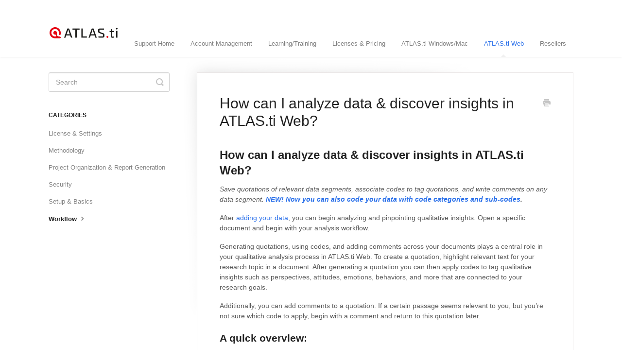

--- FILE ---
content_type: text/html; charset=utf-8
request_url: https://atlastihelp.helpscoutdocs.com/article/148-analyze-data-discover-insights
body_size: 7497
content:


<!DOCTYPE html>
<html>
    
<head>
    <meta charset="utf-8"/>
    <title>How can I analyze data &amp; discover insights in ATLAS.ti Web? - ATLAS.ti Help in English</title>
    <meta name="viewport" content="width=device-width, maximum-scale=1"/>
    <meta name="apple-mobile-web-app-capable" content="yes"/>
    <meta name="format-detection" content="telephone=no">
    <meta name="description" content="How can I analyze data &amp; discover insights in ATLAS.ti Web? Save quotations of relevant data segments, associate codes to tag quotations, and write comments on "/>
    <meta name="author" content="ATLAS.ti"/>
    <link rel="canonical" href="https://atlastihelp.helpscoutdocs.com/article/148-analyze-data-discover-insights"/>
    
        
   
            <meta name="twitter:card" content="summary"/>
            <meta name="twitter:title" content="How can I analyze data &amp; discover insights in ATLAS.ti Web?" />
            <meta name="twitter:description" content="How can I analyze data &amp; discover insights in ATLAS.ti Web? Save quotations of relevant data segments, associate codes to tag quotations, and write comments on "/>


    

    
        <link rel="stylesheet" href="//d3eto7onm69fcz.cloudfront.net/assets/stylesheets/launch-1768341900790.css">
    
    <style>
        body { background: #ffffff; }
        .navbar .navbar-inner { background: #ffffff; }
        .navbar .nav li a, 
        .navbar .icon-private-w  { color: #7e7e7e; }
        .navbar .brand, 
        .navbar .nav li a:hover, 
        .navbar .nav li a:focus, 
        .navbar .nav .active a, 
        .navbar .nav .active a:hover, 
        .navbar .nav .active a:focus  { color: #2a70ea; }
        .navbar a:hover .icon-private-w, 
        .navbar a:focus .icon-private-w, 
        .navbar .active a .icon-private-w, 
        .navbar .active a:hover .icon-private-w, 
        .navbar .active a:focus .icon-private-w { color: #2a70ea; }
        #serp-dd .result a:hover,
        #serp-dd .result > li.active,
        #fullArticle strong a,
        #fullArticle a strong,
        .collection a,
        .contentWrapper a,
        .most-pop-articles .popArticles a,
        .most-pop-articles .popArticles a:hover span,
        .category-list .category .article-count,
        .category-list .category:hover .article-count { color: #2a70ea; }
        #fullArticle, 
        #fullArticle p, 
        #fullArticle ul, 
        #fullArticle ol, 
        #fullArticle li, 
        #fullArticle div, 
        #fullArticle blockquote, 
        #fullArticle dd, 
        #fullArticle table { color:#585858; }
    </style>
    
    <link rel="apple-touch-icon-precomposed" href="//d33v4339jhl8k0.cloudfront.net/docs/assets/5fca2b1c4664bd7a123eab4a/images/5fce47b6eb7cc612aa3557cd/Logo.png">
    <link rel="shortcut icon" type="image/png" href="//d3eto7onm69fcz.cloudfront.net/assets/ico/favicon.ico">
    <!--[if lt IE 9]>
    
        <script src="//d3eto7onm69fcz.cloudfront.net/assets/javascripts/html5shiv.min.js"></script>
    
    <![endif]-->
    
        <script type="application/ld+json">
        {"@context":"https://schema.org","@type":"WebSite","url":"https://atlastihelp.helpscoutdocs.com","potentialAction":{"@type":"SearchAction","target":"https://atlastihelp.helpscoutdocs.com/search?query={query}","query-input":"required name=query"}}
        </script>
    
        <script type="application/ld+json">
        {"@context":"https://schema.org","@type":"BreadcrumbList","itemListElement":[{"@type":"ListItem","position":1,"name":"ATLAS.ti Help in English","item":"https://atlastihelp.helpscoutdocs.com"},{"@type":"ListItem","position":2,"name":"ATLAS.ti Web","item":"https://atlastihelp.helpscoutdocs.com/collection/110-atlasti-web"},{"@type":"ListItem","position":3,"name":"How can I analyze data & discover insights in ATLAS.ti Web?","item":"https://atlastihelp.helpscoutdocs.com/article/148-analyze-data-discover-insights"}]}
        </script>
    
    
</head>
    
    <body>
        
<header id="mainNav" class="navbar">
    <div class="navbar-inner">
        <div class="container-fluid">
            <a class="brand" href="https://atlasti.com">
            
                
                    <img src="//d33v4339jhl8k0.cloudfront.net/docs/assets/5fca2b1c4664bd7a123eab4a/images/5fce4842eb7cc612aa3557d0/Frame-1.png" alt="ATLAS.ti Help in English" width="144" height="75">
                

            
            </a>
            
                <button type="button" class="btn btn-navbar" data-toggle="collapse" data-target=".nav-collapse">
                    <span class="sr-only">Toggle Navigation</span>
                    <span class="icon-bar"></span>
                    <span class="icon-bar"></span>
                    <span class="icon-bar"></span>
                </button>
            
            <div class="nav-collapse collapse">
                <nav role="navigation"><!-- added for accessibility -->
                <ul class="nav">
                    
                        <li id="home"><a href="/">Support Home <b class="caret"></b></a></li>
                    
                    
                        
                            <li  id="account-management"><a href="/collection/70-account-management">Account Management  <b class="caret"></b></a></li>
                        
                            <li  id="learningtraining"><a href="/collection/125-learningtraining">Learning/Training  <b class="caret"></b></a></li>
                        
                            <li  id="licenses-pricing"><a href="/collection/43-licenses-pricing">Licenses &amp; Pricing  <b class="caret"></b></a></li>
                        
                            <li  id="atlasti-windowsmac"><a href="/collection/97-atlasti-windowsmac">ATLAS.ti Windows/Mac  <b class="caret"></b></a></li>
                        
                            <li  class="active"  id="atlasti-web"><a href="/collection/110-atlasti-web">ATLAS.ti Web  <b class="caret"></b></a></li>
                        
                            <li  id="resellers"><a href="/collection/122-resellers">Resellers  <b class="caret"></b></a></li>
                        
                    
                    
                </ul>
                </nav>
            </div><!--/.nav-collapse -->
        </div><!--/container-->
    </div><!--/navbar-inner-->
</header>
        <section id="contentArea" class="container-fluid">
            <div class="row-fluid">
                <section id="main-content" class="span9">
                    <div class="contentWrapper withRelated">
                        
    
    <article id="fullArticle">
        <h1 class="title">How can I analyze data &amp; discover insights in ATLAS.ti Web?</h1>
    
        <a href="javascript:window.print()" class="printArticle" title="Print this article" aria-label="Print this Article"><i class="icon-print"></i></a>
        <div class="video video-youtube video-responsive" style="aspect-ratio:16 / 9;">
 <iframe src="https://www.youtube.com/embed/AvalzcvniYQ?feature=shared" width="100%" height="100%" title="YouTube video player" frameborder="0" allow="accelerometer; autoplay; clipboard-write; encrypted-media; gyroscope; picture-in-picture; web-share" allowfullscreen></iframe>
</div>
<h2><b>How can I analyze data &amp; discover insights in ATLAS.ti Web?</b></h2>
<p><em>Save quotations of relevant data segments, associate codes to tag quotations, and write comments on any data segment. </em><a href="#How-do-I-code-my-data-with-code-categories-and-sub-codes-PiD6f" target="_self"><b><em>NEW! Now you can also code your data with code categories and sub-codes</em></b></a><b><em>.</em></b></p>
<p>After <a href="//atlastihelp.helpscoutdocs.com/article/140-create-documents" target="_blank">adding your data</a>, you can begin analyzing and pinpointing qualitative insights. Open a specific document and begin with your analysis workflow.</p>
<p>Generating quotations, using codes, and adding comments across your documents plays a central role in your qualitative analysis process in ATLAS.ti Web. To create a quotation, highlight relevant text for your research topic in a document. After generating a quotation you can then apply codes to tag qualitative insights such as perspectives, attitudes, emotions, behaviors, and more that are connected to your research goals.</p>
<p>Additionally, you can add comments to a quotation. If a certain passage seems relevant to you, but you’re not sure which code to apply, begin with a comment and return to this quotation later.</p>
<h3>A quick overview:&nbsp;</h3>
<ol>
 <li><strong>Read and review</strong> your documents</li>
 <li><strong>Create quotations</strong> by highlighting interesting and relevant text</li>
 <li><strong>Apply new or existing codes</strong> to each quotation (similar to tags)</li>
 <li>You can also <strong>write</strong> <strong>comments</strong> on each quotation</li>
</ol>
<p>You can create quotations for single words, sentences, or whole paragraphs. This open workflow offers you full flexibility and allows you to get more granular when needed.</p>
<p><img src="//d33v4339jhl8k0.cloudfront.net/docs/assets/5fca2b1c4664bd7a123eab4a/images/64e70bd942e1f64bf8026495/file-lRDqE65ZSE.png" style="width: 100%; max-width: 100%; "></p>
<h3>To create new codes:</h3>
<ol>
 <li><strong>Highlight</strong> a relevant segment of text</li>
 <li><strong>Type in the name of your new code</strong> in the "search codes" field</li>
 <li>Press the <strong>"+" button</strong> (in the "create code" window) or the <strong>"Enter" key</strong> on your keyboard to save the new code name (you will then see the new code name appear and toggled "on")&nbsp;</li>
 <li>Press the<b> "Quote"</b> button to save the new quotation along with the new code attached to it</li>
</ol>
<p>You can create as many codes as you would like, and you can create any kind of code name you would like. Most importantly, you can easily create these new codes as you are reading and analyzing your documents.</p>
<p><img src="//d33v4339jhl8k0.cloudfront.net/docs/assets/5fca2b1c4664bd7a123eab4a/images/64e70c316ca77422d09645fa/file-d070qSCwPL.png" style="width: 100%; max-width: 100%; "></p>
<h3>To create in-vivo codes:</h3>
<ol>
 <li><strong>Highlight the word or phrase</strong> you want to use as a code name</li>
 <li>Click on the <b>"In-vivo"</b> button, which will create a new code using the highlighted text&nbsp;</li>
 <li>Press the <b>"Quote"</b> button to save the new quotation along with the new code attached to it</li>
</ol>
<p>An in-vivo code means that the exact name of the code comes directly from the data. Thus, you simply need to highlight the word or phrase in your data that you want to use as a code name, and ATLAS.ti Web automatically offers the option for you to save that as a code.</p>
<p><img src="//d33v4339jhl8k0.cloudfront.net/docs/assets/5fca2b1c4664bd7a123eab4a/images/64e70c95e114d11769c3c97e/file-BNZPqhyAEi.png" style="width: 100%; max-width: 100%; "></p>
<h3>To use an existing code:</h3>
<ol>
 <li><strong>Highlight</strong>&nbsp;a relevant segment of text</li>
 <li>Click on the field labeled <b>"Find or create codes" </b>field and you can a) select your code from the list that appears or b) start typing any part of your code name to easily find it&nbsp;</li>
 <li>Click on the code name or<strong> toggle the code "on"</strong> to attach it to your selected quotation</li>
 <li>Press the <b>"Quote"</b> button to save the new quotation along with the new code attached to it</li>
</ol>
<p>As you analyze your data, you will most likely want to attach some codes that you have already created to additional quotations. ATLAS.ti makes it very easy for you to use your already existing codes as you can see them whenever you highlight a segment of data and you can search for any codes by starting to type any parts of the code name (which saves you the hassle of scrolling through your list of codes, of course!). If you are following a <a href="//atlastihelp.helpscoutdocs.com/article/145-deductive-vs-inductive-reasoning-in-research" target="_blank">deductive approach</a> to analyzing your data, you can first create your codes from the <a href="//atlastihelp.helpscoutdocs.com/article/154-code-manager" target="_blank">code manager</a>, and then as you read and analyze your documents, you can simply select whichever code you want to apply.</p>
<h3>To choose codes from a specific code group:</h3>
<ol>
 <li><strong>Highlight</strong>&nbsp;a relevant segment of text</li>
 <li>Click on the <strong>"Code groups" button</strong></li>
 <li>You can&nbsp;a) <strong>select your code group</strong> from the list that appears or&nbsp;b) <strong>start typing</strong>&nbsp;any part of your code group name to easily find it</li>
 <li>Click on the code name or <strong>toggle the code "on"</strong>&nbsp;to attach it to your selected quotation</li>
 <li>Press the<b> "Quote"</b> button to save the quotation&nbsp;</li>
</ol>
<p>You can use <a href="//atlastihelp.helpscoutdocs.com/article/153-organize-documents-codes-and-memos-in-groups" target="_blank">code groups</a> to further organize your codes. Once you have created code groups in the <a href="//atlastihelp.helpscoutdocs.com/article/154-code-manager" target="_blank">code manager</a>, you can easily view codes form a particular group while analyzing your documents. This could be helpful to maintain an overview of the codes in your project or to facilitate your coding process, for example.</p>
<p><img src="//d33v4339jhl8k0.cloudfront.net/docs/assets/5fca2b1c4664bd7a123eab4a/images/64e70d3742e1f64bf8026496/file-oYF8Juw27K.png" style="width: 100%; max-width: 100%; "></p>
<h3>To write comments on quotations:</h3>
<ol>
 <li><strong>Highlight</strong> a relevant segment of text or <strong>click on an already created quotation</strong> (in the margin area, on the right side of an opened document)</li>
 <li><strong>Click in the comment field and write</strong> your notes, thoughts, reflections, or anything else you would like to jot down about that quotation</li>
</ol>
<p>You can use the comment space to write any notes about that quotation in particular. Take advantage of quotation comments to jot down ideas, write deeper reflections about the data, leaves notes for yourself or team members, and more. Quotation comments can be helpful to elaborate your analyses about the different segments of data you are identifying, while <a href="//atlastihelp.helpscoutdocs.com/article/151-using-memos" target="_blank">memos</a> could be used to write about broader ideas, themes, and/or interpretations that cut across your data, for example.&nbsp;</p>
<p><img src="//d33v4339jhl8k0.cloudfront.net/docs/assets/5fca2b1c4664bd7a123eab4a/images/64e70d4ce114d11769c3c980/file-vqqnAWYoIA.png" style="width: 100%; max-width: 100%; "></p>
<h3>To resize a quotation:</h3>
<ol>
 <li><strong>Click on an already created quotation</strong>&nbsp;(in the margin area, on the right side of an opened document)</li>
 <li><strong>Drag-and-drop the edges</strong> of the quotation to make it bigger or smaller</li>
</ol>
<p>ATLAS.ti makes it easy for you to adjust your quotations so that you can make sure you are capturing whichever segments from your data are relevant for your research question and/or objectives. After resizing your quotation, you will also see the quotation bar immediately resized in the margin area (to the right of the opened document).</p>
<h3>To remove a code from a quotation:</h3>
<ol>
 <li><strong>Click on an already created quotation</strong>&nbsp;(in the margin area, on the right side of an opened document)</li>
 <li>Click on the code name or <strong>toggle the code "off"</strong>&nbsp;to remove it from the quotation&nbsp;</li>
</ol>
<p>You can always easily remove a code from a quotation from an opened document as well as from the <a href="//atlastihelp.helpscoutdocs.com/article/154-code-manager" target="_blank">code manager</a>, <a href="//atlastihelp.helpscoutdocs.com/article/155-quotation-manager" target="_blank">quotation manager</a>, and <a href="//atlastihelp.helpscoutdocs.com/article/156-creating-reports-in-atlas-ti-web" target="_blank">views page.</a>&nbsp;Please keep in mind that this only removes the code from that quotation, but this does not delete the code from your project.</p>
<h3>To delete a quotation:</h3>
<ol>
 <li><b>Click on an existing quotation</b> in the margin area, on the right side of a document</li>
 <li>Click on the <b>three dots</b> in the bottom-right corner</li>
 <li>Click on the <b>"Delete quotation"</b> button</li>
</ol>
<p>If you decide you no longer need a particular quotation, you can always easily delete it from an opened document as well as from the <a href="//atlastihelp.helpscoutdocs.com/article/154-code-manager">code manager</a>, <a href="//atlastihelp.helpscoutdocs.com/article/155-quotation-manager">quotation manager</a>, and <a href="//atlastihelp.helpscoutdocs.com/article/156-creating-reports-in-atlas-ti-web" target="_blank">views page.</a>&nbsp;</p>
<p><img src="//d33v4339jhl8k0.cloudfront.net/docs/assets/5fca2b1c4664bd7a123eab4a/images/64e70e0ab0995a53905396f6/file-5duA8vZGSp.png" style="width: 100%; max-width: 100%; "></p>
<h3>To edit the contents of your documents:</h3>
<ol>
 <li>Click on the <b>three dots</b> in the top-right corner</li>
 <li>Toggle <b>"Edit mode"</b> in the pop-up menu</li>
</ol>
<p><img src="//d33v4339jhl8k0.cloudfront.net/docs/assets/5fca2b1c4664bd7a123eab4a/images/653b98231bba38498b1616d6/file-6CjkG9vCkz.jpg" style="width: 100%; max-width: 100%; "></p>
<p>Toggling edit mode on or off allows you to enable or disable editing on the document. Enable edit mode when you are structuring, editing and writing text in your document. You can still code your data while in edit mode. Disable edit mode to make sure that no changes are accidentally made to the content of the document.</p><br>
<h2>How do I structure codes into categories and sub-codes in ATLAS.ti Web?</h2>
<p><i>Organize your codes into a hierarchical structure with code categories and sub-codes. In this article, we explain why code categories are important in qualitative research and how you can create code categories, remove sub-codes from categories, code your data with categories, and query your coded data with categories.</i></p>
<div class="video video-youtube video-responsive" style="aspect-ratio:16 / 9;">
 <iframe src="https://www.youtube.com/embed/4CVkB90mrsY" width="100%" height="100%" title="YouTube video player" frameborder="0" allow="accelerometer; autoplay; clipboard-write; encrypted-media; gyroscope; picture-in-picture; web-share" allowfullscreen></iframe>
</div>
<hr role="separator">
<h1 id="How-do-I-code-my-data-with-code-categories-and-sub-codes-PiD6f">How do I code my data with code categories and sub-codes?</h1>
<p>Code categories make it easier to sift through your codes as you code your data. For example, you can search for a sub-code or code category from the coding window. When coding your data, you can attach any category sub-codes to a quotation, and the code will be automatically displayed with its category name, a colon, and the sub-code name (i.e., "Category: Sub-code").</p>
<p>ATLAS.ti's AI Coding also utilizes code categories to organize the resulting AI codes into overarching categories. You can thus see the main categories that were identified by the AI, and you can see more specific details about each category by viewing its sub-codes.</p>
<h2>How to use code categories while coding your data:</h2>
<ol>
 <li>Open a document that you wish to code.</li>
 <li>Highlight a relevant segment of text.</li>
 <li>Click in the search bar ("Find or create codes") from the coding window that appears.</li>
 <li>ATLAS.ti Web lists all the codes in your project. If you have already created code categories, you will see your codes organized by their categories.</li>
 <li>You can scroll through the list of codes, or you can start typing in the search bar and ATLAS.ti will show all code names that contain the text you typed.</li>
 <li>Click the button to the right of any code to attach that code to the quotation. You can attach all the sub-codes of a category by clicking the button next to the code category name.</li>
</ol>
<figure style="max-width: 100%; " class=""><img src="//d33v4339jhl8k0.cloudfront.net/docs/assets/5fca2b1c4664bd7a123eab4a/images/65d21fedc5625b1953dde52c/file-a7tW0SBaDG.png">
 <figcaption>
  See codes organised by their categories while coding data
 </figcaption>
</figure>
<hr role="separator">
<h1>How can I query my code categories?</h1>
<p>One of the greatest advantages of working with code categories is that they make it easy for you to analyze your data across different levels: You can "zoom out" to the category level to explore overarching themes, and you can "zoom in" to the sub-code level to examine more specific details.</p>
<h2>View all quotations within a code category:</h2>
<ol>
 <li>Go to the Code Manager (click on the code icon in the lefthand panel)</li>
 <li>Hover your mouse over a code category and click on the "Details" button to open the right-hand side panel.</li>
 <li>Now you can see all all the quotations associated with any of the sub-codes.</li>
 <li>Click on the "Open in manager" button to view these results in the Quotation Manager. Now you can see a bar chart displaying the frequencies of the codes attached to the quotations from that code category.</li>
 <li><p>Click on the "Save as View" button to save these results so that you can easily come back to them later.</p>
  <figure style="max-width: 100%; " class=""><img src="//d33v4339jhl8k0.cloudfront.net/docs/assets/5fca2b1c4664bd7a123eab4a/images/65d222031359983245253e94/file-dDW0ZQrSzL.png">
   <figcaption>
    View all data in a code category
   </figcaption>
  </figure></li>
</ol>
<h2>Use code categories to filter your analyses or reports:</h2>
<ol>
 <li>Views in ATLAS.ti Web refer to different kinds of analyses or reports you can create to gain insights from your data. Go to the Views page (click on the views icon in the lefthand panel).</li>
 <li>Click "New View" and select the kind of View you would like to create (e.g., code distribution, code-document table, code co-occurrence, or concepts).</li>
 <li>Whenever you are selecting codes to include in a view, you will now see your codes organized by their categories. You can scroll through the list of codes, or you can start typing in the search bar and ATLAS.ti will show all code names that contain the text you typed.</li>
 <li>Click the button to the right of any code to attach that code to the quotation. You can attach all the sub-codes of a category by clicking the button next to the code category name.</li>
 <li>For example, you can include entire code categories in code-document table, code co-occurrence, or concepts views. In code distribution views, you can apply a filter rule and select code categories.</li>
</ol>
<p><img src="//d33v4339jhl8k0.cloudfront.net/docs/assets/5fca2b1c4664bd7a123eab4a/images/65d223b9c5625b1953dde52d/file-7MStmhiWIH.png" style="width: 100%; max-width: 100%; "></p>
    </article>
    

    <section class="articleFoot">
    

    <time class="lu" datetime=2024-04-15 >Last updated on April 15, 2024</time>
    </section>

                    </div><!--/contentWrapper-->
                    
                        <section class="related">
                            <h3>Related Articles</h3>
                            <ul>
                                
                                    <li><a href="/article/149-auto-coding-smart-search"><i class="icon-article-doc"></i><span>How can I use Auto Coding &amp; Smart Search?</span></a></li>
                                
                                    <li><a href="/article/145-deductive-vs-inductive-reasoning-in-research"><i class="icon-article-doc"></i><span>What are Deductive and Inductive Reasoning in research?</span></a></li>
                                
                                    <li><a href="/article/150-automatically-analyse-sentiments"><i class="icon-article-doc"></i><span>How can I analyze documents automatically?</span></a></li>
                                
                            </ul>
                        </section>
                    
                </section><!--/content-->
                <aside id="sidebar" class="span3">
                 

<form action="/search" method="GET" id="searchBar" class="sm" autocomplete="off">
    
                    <input type="hidden" name="collectionId" value="605b131dc44f5d025f447636"/>
                    <input type="text" name="query" title="search-query" class="search-query" placeholder="Search" value="" aria-label="Search" />
                    <button type="submit">
                        <span class="sr-only">Toggle Search</span>
                        <i class="icon-search"></i>
                    </button>
                    <div id="serp-dd" style="display: none;" class="sb">
                        <ul class="result">
                        </ul>
                    </div>
                
</form>

                
                    <h3>Categories</h3>
                    <ul class="nav nav-list">
                    
                        
                            <li ><a href="/category/158-more-helpful-info">License &amp; Settings  <i class="icon-arrow"></i></a></li>
                        
                    
                        
                            <li ><a href="/category/143-methodology">Methodology  <i class="icon-arrow"></i></a></li>
                        
                    
                        
                            <li ><a href="/category/152-project-organization-report-generation">Project Organization &amp; Report Generation  <i class="icon-arrow"></i></a></li>
                        
                    
                        
                            <li ><a href="/category/167-security">Security  <i class="icon-arrow"></i></a></li>
                        
                    
                        
                            <li ><a href="/category/115-add-categories-here">Setup &amp; Basics  <i class="icon-arrow"></i></a></li>
                        
                    
                        
                            <li  class="active" ><a href="/category/147-workflow">Workflow  <i class="icon-arrow"></i></a></li>
                        
                    
                    </ul>
                
                </aside><!--/span-->
            </div><!--/row-->
            <div id="noResults" style="display:none;">No results found</div>
            <footer>
                

<p>&copy;
    
        <a href="https://atlasti.com">ATLAS.ti</a>
    
    2026. <span>Powered by <a rel="nofollow noopener noreferrer" href="https://www.helpscout.com/docs-refer/?co=ATLAS.ti&utm_source=docs&utm_medium=footerlink&utm_campaign=Docs+Branding" target="_blank">Help Scout</a></span>
    
        
    
</p>

            </footer>
        </section><!--/.fluid-container-->
        
        
    <script src="//d3eto7onm69fcz.cloudfront.net/assets/javascripts/app4.min.js"></script>

<script>
// keep iOS links from opening safari
if(("standalone" in window.navigator) && window.navigator.standalone){
// If you want to prevent remote links in standalone web apps opening Mobile Safari, change 'remotes' to true
var noddy, remotes = false;
document.addEventListener('click', function(event) {
noddy = event.target;
while(noddy.nodeName !== "A" && noddy.nodeName !== "HTML") {
noddy = noddy.parentNode;
}

if('href' in noddy && noddy.href.indexOf('http') !== -1 && (noddy.href.indexOf(document.location.host) !== -1 || remotes)){
event.preventDefault();
document.location.href = noddy.href;
}

},false);
}
</script>
        
    </body>
</html>


